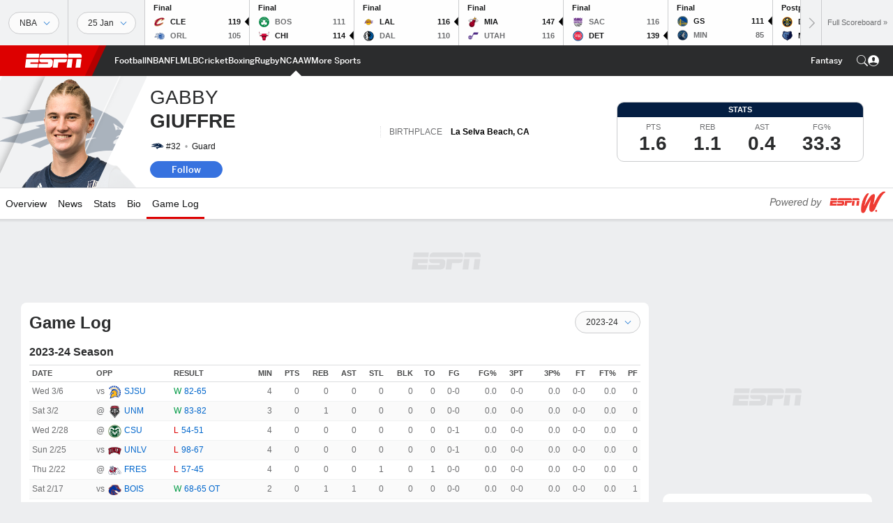

--- FILE ---
content_type: text/html; charset=utf-8
request_url: https://www.google.com/recaptcha/enterprise/anchor?ar=1&k=6LciB_gZAAAAAA_mwJ4G0XZ0BXWvLTt67V7YizXx&co=aHR0cHM6Ly9jZG4ucmVnaXN0ZXJkaXNuZXkuZ28uY29tOjQ0Mw..&hl=en&v=PoyoqOPhxBO7pBk68S4YbpHZ&size=invisible&anchor-ms=20000&execute-ms=30000&cb=2wi86731cdq1
body_size: 48540
content:
<!DOCTYPE HTML><html dir="ltr" lang="en"><head><meta http-equiv="Content-Type" content="text/html; charset=UTF-8">
<meta http-equiv="X-UA-Compatible" content="IE=edge">
<title>reCAPTCHA</title>
<style type="text/css">
/* cyrillic-ext */
@font-face {
  font-family: 'Roboto';
  font-style: normal;
  font-weight: 400;
  font-stretch: 100%;
  src: url(//fonts.gstatic.com/s/roboto/v48/KFO7CnqEu92Fr1ME7kSn66aGLdTylUAMa3GUBHMdazTgWw.woff2) format('woff2');
  unicode-range: U+0460-052F, U+1C80-1C8A, U+20B4, U+2DE0-2DFF, U+A640-A69F, U+FE2E-FE2F;
}
/* cyrillic */
@font-face {
  font-family: 'Roboto';
  font-style: normal;
  font-weight: 400;
  font-stretch: 100%;
  src: url(//fonts.gstatic.com/s/roboto/v48/KFO7CnqEu92Fr1ME7kSn66aGLdTylUAMa3iUBHMdazTgWw.woff2) format('woff2');
  unicode-range: U+0301, U+0400-045F, U+0490-0491, U+04B0-04B1, U+2116;
}
/* greek-ext */
@font-face {
  font-family: 'Roboto';
  font-style: normal;
  font-weight: 400;
  font-stretch: 100%;
  src: url(//fonts.gstatic.com/s/roboto/v48/KFO7CnqEu92Fr1ME7kSn66aGLdTylUAMa3CUBHMdazTgWw.woff2) format('woff2');
  unicode-range: U+1F00-1FFF;
}
/* greek */
@font-face {
  font-family: 'Roboto';
  font-style: normal;
  font-weight: 400;
  font-stretch: 100%;
  src: url(//fonts.gstatic.com/s/roboto/v48/KFO7CnqEu92Fr1ME7kSn66aGLdTylUAMa3-UBHMdazTgWw.woff2) format('woff2');
  unicode-range: U+0370-0377, U+037A-037F, U+0384-038A, U+038C, U+038E-03A1, U+03A3-03FF;
}
/* math */
@font-face {
  font-family: 'Roboto';
  font-style: normal;
  font-weight: 400;
  font-stretch: 100%;
  src: url(//fonts.gstatic.com/s/roboto/v48/KFO7CnqEu92Fr1ME7kSn66aGLdTylUAMawCUBHMdazTgWw.woff2) format('woff2');
  unicode-range: U+0302-0303, U+0305, U+0307-0308, U+0310, U+0312, U+0315, U+031A, U+0326-0327, U+032C, U+032F-0330, U+0332-0333, U+0338, U+033A, U+0346, U+034D, U+0391-03A1, U+03A3-03A9, U+03B1-03C9, U+03D1, U+03D5-03D6, U+03F0-03F1, U+03F4-03F5, U+2016-2017, U+2034-2038, U+203C, U+2040, U+2043, U+2047, U+2050, U+2057, U+205F, U+2070-2071, U+2074-208E, U+2090-209C, U+20D0-20DC, U+20E1, U+20E5-20EF, U+2100-2112, U+2114-2115, U+2117-2121, U+2123-214F, U+2190, U+2192, U+2194-21AE, U+21B0-21E5, U+21F1-21F2, U+21F4-2211, U+2213-2214, U+2216-22FF, U+2308-230B, U+2310, U+2319, U+231C-2321, U+2336-237A, U+237C, U+2395, U+239B-23B7, U+23D0, U+23DC-23E1, U+2474-2475, U+25AF, U+25B3, U+25B7, U+25BD, U+25C1, U+25CA, U+25CC, U+25FB, U+266D-266F, U+27C0-27FF, U+2900-2AFF, U+2B0E-2B11, U+2B30-2B4C, U+2BFE, U+3030, U+FF5B, U+FF5D, U+1D400-1D7FF, U+1EE00-1EEFF;
}
/* symbols */
@font-face {
  font-family: 'Roboto';
  font-style: normal;
  font-weight: 400;
  font-stretch: 100%;
  src: url(//fonts.gstatic.com/s/roboto/v48/KFO7CnqEu92Fr1ME7kSn66aGLdTylUAMaxKUBHMdazTgWw.woff2) format('woff2');
  unicode-range: U+0001-000C, U+000E-001F, U+007F-009F, U+20DD-20E0, U+20E2-20E4, U+2150-218F, U+2190, U+2192, U+2194-2199, U+21AF, U+21E6-21F0, U+21F3, U+2218-2219, U+2299, U+22C4-22C6, U+2300-243F, U+2440-244A, U+2460-24FF, U+25A0-27BF, U+2800-28FF, U+2921-2922, U+2981, U+29BF, U+29EB, U+2B00-2BFF, U+4DC0-4DFF, U+FFF9-FFFB, U+10140-1018E, U+10190-1019C, U+101A0, U+101D0-101FD, U+102E0-102FB, U+10E60-10E7E, U+1D2C0-1D2D3, U+1D2E0-1D37F, U+1F000-1F0FF, U+1F100-1F1AD, U+1F1E6-1F1FF, U+1F30D-1F30F, U+1F315, U+1F31C, U+1F31E, U+1F320-1F32C, U+1F336, U+1F378, U+1F37D, U+1F382, U+1F393-1F39F, U+1F3A7-1F3A8, U+1F3AC-1F3AF, U+1F3C2, U+1F3C4-1F3C6, U+1F3CA-1F3CE, U+1F3D4-1F3E0, U+1F3ED, U+1F3F1-1F3F3, U+1F3F5-1F3F7, U+1F408, U+1F415, U+1F41F, U+1F426, U+1F43F, U+1F441-1F442, U+1F444, U+1F446-1F449, U+1F44C-1F44E, U+1F453, U+1F46A, U+1F47D, U+1F4A3, U+1F4B0, U+1F4B3, U+1F4B9, U+1F4BB, U+1F4BF, U+1F4C8-1F4CB, U+1F4D6, U+1F4DA, U+1F4DF, U+1F4E3-1F4E6, U+1F4EA-1F4ED, U+1F4F7, U+1F4F9-1F4FB, U+1F4FD-1F4FE, U+1F503, U+1F507-1F50B, U+1F50D, U+1F512-1F513, U+1F53E-1F54A, U+1F54F-1F5FA, U+1F610, U+1F650-1F67F, U+1F687, U+1F68D, U+1F691, U+1F694, U+1F698, U+1F6AD, U+1F6B2, U+1F6B9-1F6BA, U+1F6BC, U+1F6C6-1F6CF, U+1F6D3-1F6D7, U+1F6E0-1F6EA, U+1F6F0-1F6F3, U+1F6F7-1F6FC, U+1F700-1F7FF, U+1F800-1F80B, U+1F810-1F847, U+1F850-1F859, U+1F860-1F887, U+1F890-1F8AD, U+1F8B0-1F8BB, U+1F8C0-1F8C1, U+1F900-1F90B, U+1F93B, U+1F946, U+1F984, U+1F996, U+1F9E9, U+1FA00-1FA6F, U+1FA70-1FA7C, U+1FA80-1FA89, U+1FA8F-1FAC6, U+1FACE-1FADC, U+1FADF-1FAE9, U+1FAF0-1FAF8, U+1FB00-1FBFF;
}
/* vietnamese */
@font-face {
  font-family: 'Roboto';
  font-style: normal;
  font-weight: 400;
  font-stretch: 100%;
  src: url(//fonts.gstatic.com/s/roboto/v48/KFO7CnqEu92Fr1ME7kSn66aGLdTylUAMa3OUBHMdazTgWw.woff2) format('woff2');
  unicode-range: U+0102-0103, U+0110-0111, U+0128-0129, U+0168-0169, U+01A0-01A1, U+01AF-01B0, U+0300-0301, U+0303-0304, U+0308-0309, U+0323, U+0329, U+1EA0-1EF9, U+20AB;
}
/* latin-ext */
@font-face {
  font-family: 'Roboto';
  font-style: normal;
  font-weight: 400;
  font-stretch: 100%;
  src: url(//fonts.gstatic.com/s/roboto/v48/KFO7CnqEu92Fr1ME7kSn66aGLdTylUAMa3KUBHMdazTgWw.woff2) format('woff2');
  unicode-range: U+0100-02BA, U+02BD-02C5, U+02C7-02CC, U+02CE-02D7, U+02DD-02FF, U+0304, U+0308, U+0329, U+1D00-1DBF, U+1E00-1E9F, U+1EF2-1EFF, U+2020, U+20A0-20AB, U+20AD-20C0, U+2113, U+2C60-2C7F, U+A720-A7FF;
}
/* latin */
@font-face {
  font-family: 'Roboto';
  font-style: normal;
  font-weight: 400;
  font-stretch: 100%;
  src: url(//fonts.gstatic.com/s/roboto/v48/KFO7CnqEu92Fr1ME7kSn66aGLdTylUAMa3yUBHMdazQ.woff2) format('woff2');
  unicode-range: U+0000-00FF, U+0131, U+0152-0153, U+02BB-02BC, U+02C6, U+02DA, U+02DC, U+0304, U+0308, U+0329, U+2000-206F, U+20AC, U+2122, U+2191, U+2193, U+2212, U+2215, U+FEFF, U+FFFD;
}
/* cyrillic-ext */
@font-face {
  font-family: 'Roboto';
  font-style: normal;
  font-weight: 500;
  font-stretch: 100%;
  src: url(//fonts.gstatic.com/s/roboto/v48/KFO7CnqEu92Fr1ME7kSn66aGLdTylUAMa3GUBHMdazTgWw.woff2) format('woff2');
  unicode-range: U+0460-052F, U+1C80-1C8A, U+20B4, U+2DE0-2DFF, U+A640-A69F, U+FE2E-FE2F;
}
/* cyrillic */
@font-face {
  font-family: 'Roboto';
  font-style: normal;
  font-weight: 500;
  font-stretch: 100%;
  src: url(//fonts.gstatic.com/s/roboto/v48/KFO7CnqEu92Fr1ME7kSn66aGLdTylUAMa3iUBHMdazTgWw.woff2) format('woff2');
  unicode-range: U+0301, U+0400-045F, U+0490-0491, U+04B0-04B1, U+2116;
}
/* greek-ext */
@font-face {
  font-family: 'Roboto';
  font-style: normal;
  font-weight: 500;
  font-stretch: 100%;
  src: url(//fonts.gstatic.com/s/roboto/v48/KFO7CnqEu92Fr1ME7kSn66aGLdTylUAMa3CUBHMdazTgWw.woff2) format('woff2');
  unicode-range: U+1F00-1FFF;
}
/* greek */
@font-face {
  font-family: 'Roboto';
  font-style: normal;
  font-weight: 500;
  font-stretch: 100%;
  src: url(//fonts.gstatic.com/s/roboto/v48/KFO7CnqEu92Fr1ME7kSn66aGLdTylUAMa3-UBHMdazTgWw.woff2) format('woff2');
  unicode-range: U+0370-0377, U+037A-037F, U+0384-038A, U+038C, U+038E-03A1, U+03A3-03FF;
}
/* math */
@font-face {
  font-family: 'Roboto';
  font-style: normal;
  font-weight: 500;
  font-stretch: 100%;
  src: url(//fonts.gstatic.com/s/roboto/v48/KFO7CnqEu92Fr1ME7kSn66aGLdTylUAMawCUBHMdazTgWw.woff2) format('woff2');
  unicode-range: U+0302-0303, U+0305, U+0307-0308, U+0310, U+0312, U+0315, U+031A, U+0326-0327, U+032C, U+032F-0330, U+0332-0333, U+0338, U+033A, U+0346, U+034D, U+0391-03A1, U+03A3-03A9, U+03B1-03C9, U+03D1, U+03D5-03D6, U+03F0-03F1, U+03F4-03F5, U+2016-2017, U+2034-2038, U+203C, U+2040, U+2043, U+2047, U+2050, U+2057, U+205F, U+2070-2071, U+2074-208E, U+2090-209C, U+20D0-20DC, U+20E1, U+20E5-20EF, U+2100-2112, U+2114-2115, U+2117-2121, U+2123-214F, U+2190, U+2192, U+2194-21AE, U+21B0-21E5, U+21F1-21F2, U+21F4-2211, U+2213-2214, U+2216-22FF, U+2308-230B, U+2310, U+2319, U+231C-2321, U+2336-237A, U+237C, U+2395, U+239B-23B7, U+23D0, U+23DC-23E1, U+2474-2475, U+25AF, U+25B3, U+25B7, U+25BD, U+25C1, U+25CA, U+25CC, U+25FB, U+266D-266F, U+27C0-27FF, U+2900-2AFF, U+2B0E-2B11, U+2B30-2B4C, U+2BFE, U+3030, U+FF5B, U+FF5D, U+1D400-1D7FF, U+1EE00-1EEFF;
}
/* symbols */
@font-face {
  font-family: 'Roboto';
  font-style: normal;
  font-weight: 500;
  font-stretch: 100%;
  src: url(//fonts.gstatic.com/s/roboto/v48/KFO7CnqEu92Fr1ME7kSn66aGLdTylUAMaxKUBHMdazTgWw.woff2) format('woff2');
  unicode-range: U+0001-000C, U+000E-001F, U+007F-009F, U+20DD-20E0, U+20E2-20E4, U+2150-218F, U+2190, U+2192, U+2194-2199, U+21AF, U+21E6-21F0, U+21F3, U+2218-2219, U+2299, U+22C4-22C6, U+2300-243F, U+2440-244A, U+2460-24FF, U+25A0-27BF, U+2800-28FF, U+2921-2922, U+2981, U+29BF, U+29EB, U+2B00-2BFF, U+4DC0-4DFF, U+FFF9-FFFB, U+10140-1018E, U+10190-1019C, U+101A0, U+101D0-101FD, U+102E0-102FB, U+10E60-10E7E, U+1D2C0-1D2D3, U+1D2E0-1D37F, U+1F000-1F0FF, U+1F100-1F1AD, U+1F1E6-1F1FF, U+1F30D-1F30F, U+1F315, U+1F31C, U+1F31E, U+1F320-1F32C, U+1F336, U+1F378, U+1F37D, U+1F382, U+1F393-1F39F, U+1F3A7-1F3A8, U+1F3AC-1F3AF, U+1F3C2, U+1F3C4-1F3C6, U+1F3CA-1F3CE, U+1F3D4-1F3E0, U+1F3ED, U+1F3F1-1F3F3, U+1F3F5-1F3F7, U+1F408, U+1F415, U+1F41F, U+1F426, U+1F43F, U+1F441-1F442, U+1F444, U+1F446-1F449, U+1F44C-1F44E, U+1F453, U+1F46A, U+1F47D, U+1F4A3, U+1F4B0, U+1F4B3, U+1F4B9, U+1F4BB, U+1F4BF, U+1F4C8-1F4CB, U+1F4D6, U+1F4DA, U+1F4DF, U+1F4E3-1F4E6, U+1F4EA-1F4ED, U+1F4F7, U+1F4F9-1F4FB, U+1F4FD-1F4FE, U+1F503, U+1F507-1F50B, U+1F50D, U+1F512-1F513, U+1F53E-1F54A, U+1F54F-1F5FA, U+1F610, U+1F650-1F67F, U+1F687, U+1F68D, U+1F691, U+1F694, U+1F698, U+1F6AD, U+1F6B2, U+1F6B9-1F6BA, U+1F6BC, U+1F6C6-1F6CF, U+1F6D3-1F6D7, U+1F6E0-1F6EA, U+1F6F0-1F6F3, U+1F6F7-1F6FC, U+1F700-1F7FF, U+1F800-1F80B, U+1F810-1F847, U+1F850-1F859, U+1F860-1F887, U+1F890-1F8AD, U+1F8B0-1F8BB, U+1F8C0-1F8C1, U+1F900-1F90B, U+1F93B, U+1F946, U+1F984, U+1F996, U+1F9E9, U+1FA00-1FA6F, U+1FA70-1FA7C, U+1FA80-1FA89, U+1FA8F-1FAC6, U+1FACE-1FADC, U+1FADF-1FAE9, U+1FAF0-1FAF8, U+1FB00-1FBFF;
}
/* vietnamese */
@font-face {
  font-family: 'Roboto';
  font-style: normal;
  font-weight: 500;
  font-stretch: 100%;
  src: url(//fonts.gstatic.com/s/roboto/v48/KFO7CnqEu92Fr1ME7kSn66aGLdTylUAMa3OUBHMdazTgWw.woff2) format('woff2');
  unicode-range: U+0102-0103, U+0110-0111, U+0128-0129, U+0168-0169, U+01A0-01A1, U+01AF-01B0, U+0300-0301, U+0303-0304, U+0308-0309, U+0323, U+0329, U+1EA0-1EF9, U+20AB;
}
/* latin-ext */
@font-face {
  font-family: 'Roboto';
  font-style: normal;
  font-weight: 500;
  font-stretch: 100%;
  src: url(//fonts.gstatic.com/s/roboto/v48/KFO7CnqEu92Fr1ME7kSn66aGLdTylUAMa3KUBHMdazTgWw.woff2) format('woff2');
  unicode-range: U+0100-02BA, U+02BD-02C5, U+02C7-02CC, U+02CE-02D7, U+02DD-02FF, U+0304, U+0308, U+0329, U+1D00-1DBF, U+1E00-1E9F, U+1EF2-1EFF, U+2020, U+20A0-20AB, U+20AD-20C0, U+2113, U+2C60-2C7F, U+A720-A7FF;
}
/* latin */
@font-face {
  font-family: 'Roboto';
  font-style: normal;
  font-weight: 500;
  font-stretch: 100%;
  src: url(//fonts.gstatic.com/s/roboto/v48/KFO7CnqEu92Fr1ME7kSn66aGLdTylUAMa3yUBHMdazQ.woff2) format('woff2');
  unicode-range: U+0000-00FF, U+0131, U+0152-0153, U+02BB-02BC, U+02C6, U+02DA, U+02DC, U+0304, U+0308, U+0329, U+2000-206F, U+20AC, U+2122, U+2191, U+2193, U+2212, U+2215, U+FEFF, U+FFFD;
}
/* cyrillic-ext */
@font-face {
  font-family: 'Roboto';
  font-style: normal;
  font-weight: 900;
  font-stretch: 100%;
  src: url(//fonts.gstatic.com/s/roboto/v48/KFO7CnqEu92Fr1ME7kSn66aGLdTylUAMa3GUBHMdazTgWw.woff2) format('woff2');
  unicode-range: U+0460-052F, U+1C80-1C8A, U+20B4, U+2DE0-2DFF, U+A640-A69F, U+FE2E-FE2F;
}
/* cyrillic */
@font-face {
  font-family: 'Roboto';
  font-style: normal;
  font-weight: 900;
  font-stretch: 100%;
  src: url(//fonts.gstatic.com/s/roboto/v48/KFO7CnqEu92Fr1ME7kSn66aGLdTylUAMa3iUBHMdazTgWw.woff2) format('woff2');
  unicode-range: U+0301, U+0400-045F, U+0490-0491, U+04B0-04B1, U+2116;
}
/* greek-ext */
@font-face {
  font-family: 'Roboto';
  font-style: normal;
  font-weight: 900;
  font-stretch: 100%;
  src: url(//fonts.gstatic.com/s/roboto/v48/KFO7CnqEu92Fr1ME7kSn66aGLdTylUAMa3CUBHMdazTgWw.woff2) format('woff2');
  unicode-range: U+1F00-1FFF;
}
/* greek */
@font-face {
  font-family: 'Roboto';
  font-style: normal;
  font-weight: 900;
  font-stretch: 100%;
  src: url(//fonts.gstatic.com/s/roboto/v48/KFO7CnqEu92Fr1ME7kSn66aGLdTylUAMa3-UBHMdazTgWw.woff2) format('woff2');
  unicode-range: U+0370-0377, U+037A-037F, U+0384-038A, U+038C, U+038E-03A1, U+03A3-03FF;
}
/* math */
@font-face {
  font-family: 'Roboto';
  font-style: normal;
  font-weight: 900;
  font-stretch: 100%;
  src: url(//fonts.gstatic.com/s/roboto/v48/KFO7CnqEu92Fr1ME7kSn66aGLdTylUAMawCUBHMdazTgWw.woff2) format('woff2');
  unicode-range: U+0302-0303, U+0305, U+0307-0308, U+0310, U+0312, U+0315, U+031A, U+0326-0327, U+032C, U+032F-0330, U+0332-0333, U+0338, U+033A, U+0346, U+034D, U+0391-03A1, U+03A3-03A9, U+03B1-03C9, U+03D1, U+03D5-03D6, U+03F0-03F1, U+03F4-03F5, U+2016-2017, U+2034-2038, U+203C, U+2040, U+2043, U+2047, U+2050, U+2057, U+205F, U+2070-2071, U+2074-208E, U+2090-209C, U+20D0-20DC, U+20E1, U+20E5-20EF, U+2100-2112, U+2114-2115, U+2117-2121, U+2123-214F, U+2190, U+2192, U+2194-21AE, U+21B0-21E5, U+21F1-21F2, U+21F4-2211, U+2213-2214, U+2216-22FF, U+2308-230B, U+2310, U+2319, U+231C-2321, U+2336-237A, U+237C, U+2395, U+239B-23B7, U+23D0, U+23DC-23E1, U+2474-2475, U+25AF, U+25B3, U+25B7, U+25BD, U+25C1, U+25CA, U+25CC, U+25FB, U+266D-266F, U+27C0-27FF, U+2900-2AFF, U+2B0E-2B11, U+2B30-2B4C, U+2BFE, U+3030, U+FF5B, U+FF5D, U+1D400-1D7FF, U+1EE00-1EEFF;
}
/* symbols */
@font-face {
  font-family: 'Roboto';
  font-style: normal;
  font-weight: 900;
  font-stretch: 100%;
  src: url(//fonts.gstatic.com/s/roboto/v48/KFO7CnqEu92Fr1ME7kSn66aGLdTylUAMaxKUBHMdazTgWw.woff2) format('woff2');
  unicode-range: U+0001-000C, U+000E-001F, U+007F-009F, U+20DD-20E0, U+20E2-20E4, U+2150-218F, U+2190, U+2192, U+2194-2199, U+21AF, U+21E6-21F0, U+21F3, U+2218-2219, U+2299, U+22C4-22C6, U+2300-243F, U+2440-244A, U+2460-24FF, U+25A0-27BF, U+2800-28FF, U+2921-2922, U+2981, U+29BF, U+29EB, U+2B00-2BFF, U+4DC0-4DFF, U+FFF9-FFFB, U+10140-1018E, U+10190-1019C, U+101A0, U+101D0-101FD, U+102E0-102FB, U+10E60-10E7E, U+1D2C0-1D2D3, U+1D2E0-1D37F, U+1F000-1F0FF, U+1F100-1F1AD, U+1F1E6-1F1FF, U+1F30D-1F30F, U+1F315, U+1F31C, U+1F31E, U+1F320-1F32C, U+1F336, U+1F378, U+1F37D, U+1F382, U+1F393-1F39F, U+1F3A7-1F3A8, U+1F3AC-1F3AF, U+1F3C2, U+1F3C4-1F3C6, U+1F3CA-1F3CE, U+1F3D4-1F3E0, U+1F3ED, U+1F3F1-1F3F3, U+1F3F5-1F3F7, U+1F408, U+1F415, U+1F41F, U+1F426, U+1F43F, U+1F441-1F442, U+1F444, U+1F446-1F449, U+1F44C-1F44E, U+1F453, U+1F46A, U+1F47D, U+1F4A3, U+1F4B0, U+1F4B3, U+1F4B9, U+1F4BB, U+1F4BF, U+1F4C8-1F4CB, U+1F4D6, U+1F4DA, U+1F4DF, U+1F4E3-1F4E6, U+1F4EA-1F4ED, U+1F4F7, U+1F4F9-1F4FB, U+1F4FD-1F4FE, U+1F503, U+1F507-1F50B, U+1F50D, U+1F512-1F513, U+1F53E-1F54A, U+1F54F-1F5FA, U+1F610, U+1F650-1F67F, U+1F687, U+1F68D, U+1F691, U+1F694, U+1F698, U+1F6AD, U+1F6B2, U+1F6B9-1F6BA, U+1F6BC, U+1F6C6-1F6CF, U+1F6D3-1F6D7, U+1F6E0-1F6EA, U+1F6F0-1F6F3, U+1F6F7-1F6FC, U+1F700-1F7FF, U+1F800-1F80B, U+1F810-1F847, U+1F850-1F859, U+1F860-1F887, U+1F890-1F8AD, U+1F8B0-1F8BB, U+1F8C0-1F8C1, U+1F900-1F90B, U+1F93B, U+1F946, U+1F984, U+1F996, U+1F9E9, U+1FA00-1FA6F, U+1FA70-1FA7C, U+1FA80-1FA89, U+1FA8F-1FAC6, U+1FACE-1FADC, U+1FADF-1FAE9, U+1FAF0-1FAF8, U+1FB00-1FBFF;
}
/* vietnamese */
@font-face {
  font-family: 'Roboto';
  font-style: normal;
  font-weight: 900;
  font-stretch: 100%;
  src: url(//fonts.gstatic.com/s/roboto/v48/KFO7CnqEu92Fr1ME7kSn66aGLdTylUAMa3OUBHMdazTgWw.woff2) format('woff2');
  unicode-range: U+0102-0103, U+0110-0111, U+0128-0129, U+0168-0169, U+01A0-01A1, U+01AF-01B0, U+0300-0301, U+0303-0304, U+0308-0309, U+0323, U+0329, U+1EA0-1EF9, U+20AB;
}
/* latin-ext */
@font-face {
  font-family: 'Roboto';
  font-style: normal;
  font-weight: 900;
  font-stretch: 100%;
  src: url(//fonts.gstatic.com/s/roboto/v48/KFO7CnqEu92Fr1ME7kSn66aGLdTylUAMa3KUBHMdazTgWw.woff2) format('woff2');
  unicode-range: U+0100-02BA, U+02BD-02C5, U+02C7-02CC, U+02CE-02D7, U+02DD-02FF, U+0304, U+0308, U+0329, U+1D00-1DBF, U+1E00-1E9F, U+1EF2-1EFF, U+2020, U+20A0-20AB, U+20AD-20C0, U+2113, U+2C60-2C7F, U+A720-A7FF;
}
/* latin */
@font-face {
  font-family: 'Roboto';
  font-style: normal;
  font-weight: 900;
  font-stretch: 100%;
  src: url(//fonts.gstatic.com/s/roboto/v48/KFO7CnqEu92Fr1ME7kSn66aGLdTylUAMa3yUBHMdazQ.woff2) format('woff2');
  unicode-range: U+0000-00FF, U+0131, U+0152-0153, U+02BB-02BC, U+02C6, U+02DA, U+02DC, U+0304, U+0308, U+0329, U+2000-206F, U+20AC, U+2122, U+2191, U+2193, U+2212, U+2215, U+FEFF, U+FFFD;
}

</style>
<link rel="stylesheet" type="text/css" href="https://www.gstatic.com/recaptcha/releases/PoyoqOPhxBO7pBk68S4YbpHZ/styles__ltr.css">
<script nonce="UkuQHEq1UTcw38o3NJMsIA" type="text/javascript">window['__recaptcha_api'] = 'https://www.google.com/recaptcha/enterprise/';</script>
<script type="text/javascript" src="https://www.gstatic.com/recaptcha/releases/PoyoqOPhxBO7pBk68S4YbpHZ/recaptcha__en.js" nonce="UkuQHEq1UTcw38o3NJMsIA">
      
    </script></head>
<body><div id="rc-anchor-alert" class="rc-anchor-alert"></div>
<input type="hidden" id="recaptcha-token" value="[base64]">
<script type="text/javascript" nonce="UkuQHEq1UTcw38o3NJMsIA">
      recaptcha.anchor.Main.init("[\x22ainput\x22,[\x22bgdata\x22,\x22\x22,\[base64]/[base64]/[base64]/[base64]/[base64]/[base64]/KGcoTywyNTMsTy5PKSxVRyhPLEMpKTpnKE8sMjUzLEMpLE8pKSxsKSksTykpfSxieT1mdW5jdGlvbihDLE8sdSxsKXtmb3IobD0odT1SKEMpLDApO08+MDtPLS0pbD1sPDw4fFooQyk7ZyhDLHUsbCl9LFVHPWZ1bmN0aW9uKEMsTyl7Qy5pLmxlbmd0aD4xMDQ/[base64]/[base64]/[base64]/[base64]/[base64]/[base64]/[base64]\\u003d\x22,\[base64]\\u003d\x22,\x22wrVvei0ow4wuw4zDhcOuC8Obw6nCgBDDg2AyWlHDj8KuNDthw6/CrTfChMKlwoQBcxvDmMO8C0nCr8O1J14/[base64]/CvcKqwqHDtsOvV8KPwqsTUMKpw4szwqfChwU/wpRmw4vDoTLDohsVB8OEMcOaTylIwqcaaMKMEsO5eQlfFn7DhinDlkTCvQHDo8OsUsOGwo3DqjFswpMtYsKiEQfChsOkw4RQbUVxw7I9w4ZcYMOSwrEIImfDhyQ2wqFFwrQ0ckspw6nDrMOMR3/Cix3CusKCdsKFC8KFNCJ7fsKCw5zCocKnwqpoW8KQw71fEjk7bDvDm8Kywrh7wqEVCMKuw6Q/I1lUFBfDuRlLwo7CgMKRw6zCv3lRw4YUcBjCpMKBO1dEwo/CssKOcCZRPlvDj8OYw5Alw6vDqsK3KWsFwpZJQsOzWMKyQBrDpxQrw6hSw73DjcKgN8O7bQccw5XCrnlgw5vDtsOkwpzCk2c1bQfCjsKww4ZTNGhGBcKfCg9hw4ZvwowtZ03DqsOEA8Onwqh4w5FEwrcHw71UwpwUw7nCo1nCqU8+EMOsBQc4Q8O2NcOuMB/CkT4CFHNVCBQrB8KBwql0w58iwrXDgsOxHcKPOMO8w7zCrcOZfGzDtMKfw6vDsCo6wo5Mw4vCq8KwF8KUEMOUDhh6wqVMf8O5HkgZwqzDuSLDnkZpwo9wLDDDtMKjJWVFEgPDk8O4wok7P8KHw5HCmMObw6DDnQMLVWPCjMKswoXDj0Avwq/[base64]/w54qw7Q6CB/[base64]/[base64]/wqjCqsK2ImI/[base64]/DgUfCo8KUdnEPHQnDsMKIFsOHwq/[base64]/QcOjZcKHwpzCt8K/wpDCt1EiwoRswonCpcOcwqfDmWXDtsONEMKGwoLCrwBdDXUQKFXCh8KTwo9Dw5B6woQfCsKvCcKEwqLDpAPCvRYvw5lxLU3DjMKmwo9ET2p5B8KLwr0rVcOyZnRJw5s3woJ5KAPCisOjw5DCn8OcGzp4w6/DicKtwrLDryDDg0LDmV3Ch8OPw5Bmw6oSw7/[base64]/wqXCm1JNaMK6wow5VR4Ww4TDoFrDosOFw7nCrMO/bsOswozCs8Kbwq/[base64]/CicOewqnCjMK8w78nw7TCpsOwwpXCnXRZwpZ4aUvDjcKbw6TCksKGeSsKJgc2wrI4fMKjwopGP8O/wp/Dg8OfwoTDosKDw5hLw7DDn8K6w4pvwq14wqzCtAgAdcKtZUNIwoHDrsKMwp5/w4B9w5TDryVeX8KYS8OEaGp9FipZeS4zY1bCtyPDgFfCqcOVwrlywofDksOnA3QVY3huw4xQf8OlwpfDh8Kjwp0tc8KXw4UYecOIwp5RX8OVB0LCusKFcmPCtMOUEmMXGcKVwqF3KSJ5HyHCocOycxMRaBTDglQMwoHDtilJwr3DnS/DgidQw6DCrcO1YjjCk8OBQMK/w4Z4ScOuw6h4w6VMwrPCjsKEwq8WPVHDmsOxCnRHw5PCsRI1IcOmOD7Dq0IWSUrCocKjaGfCqMOCw6Jowq/[base64]/FsO7wph3wqXCvEHCk8OCTmVzT8OqT8KaUl1+RXnCpMOqU8Kjw6gNFsKdwrlOwoRWwoRBZMKIwqjCkMOywrcREsKKbMOUQTDDnMK/[base64]/ChsKDTSxYQi/CnTHDrMO8WMKgTXzDpsKcXnd2fsOuVQXDt8K/[base64]/wog9wrQ0w4lVGcOrw7fCrmcnVMOuWnnDs8OKd1/Dq289cVXDsCzChX7Dm8K2wrlIwrJ7Gw/DjxsYwpLCjsKDw4JWaMKyaCbDuzzDssO4w48BacO+w6NtQMK/woPClMKVw4nDpcKYwqhLw40IXcOgwpMJw6DCrzlbF8O6w67CkgN7wrnCm8OdEwlFwr9pwr/Co8KPwpotJ8KxwpYRwqXCq8OyEMKHPcOpw7tOGUPCmsKrw7RiDkjDpEnCknxNw7nCrFEpwqrCncOoLcKUNTkTwqbCucKrcEXDn8O9KV/DtRbDtwzDgH4bRMOVRsK6RMO/wpR8w7sBw6HDssOKw7XDoi3CmcKzw6Unw4vDnQLDkUJKaBN5N2fCrMKfwqhfAcOvwoYKwp1Ww5gVQsKYw6HChMOMND9uL8OswplHw6rCoQ1uEsKyaE/[base64]/DiiYCw7DClcKJc8Oiwrh/IsKOXMOhwogPwpLDtMOMwr3Dl1rDqQHDtyfDpg/Ci8KYSEnDscO0woVufwzDiTHChkTDsDbDjl5bwqTCu8KcHHUwwrQKwo/DpMOmwpMGLcKiaMKHw5sQwp52RcKaw67CkMO1w5UdeMOuHBvCuzLDi8KfZEjDgjZdKcOtwq06w7LCv8KPCw3CpxIlOMKrJ8K7EVkZw78rFsOVOcOMbMKJwq9vwr9ARsOSw6gAKhB/wrVeZsKRwq5+w4ptw5jCq2Z0KcKSwoREw6Irw6/[base64]/wqvCvcOib8KKLjnDsW5aw6J9d27CrwQGD8Kkwo/DoE/Dkhw4BcO3XCLCvC/CnMO2QcKvwq/DlHk2GcOlFsKnwr82wrXDkVrDg0YVw4PDp8Kke8OFAcK+w705w6VoUcKFRCAQwowyFgLCm8KtwrtsQsOqwpTCjB1Jd8OFw67DnMOrw5bCmUsYZsOMOsKow7JhDFYPw44FwrjClsO1wqkiZX7Cix/[base64]/SsK0w6HDrMOawolQRm5WwojCkMOvwrdvTsOWLsKgwrZZdMKswqxaw7jCm8K2YsKOw6/DpsOlUVvCmy/CpsKGw7rCrMO2Nm91JMOPS8Okwq8iw5Q/D3ApCisswqHCsEzCt8KJJgvDhXfCoFAuaHHDogg5BcKebsO5IWLCu3/Dv8K/wqlVwroMQDTCm8Kqw6IxKVbCiSTDvlFTGsOpwobDkxhQwqTCjMOeHAMvw43Co8KmFnXCrjEQw78aKMKpbsKywpHChWPCr8Oxwr/[base64]/CusOUwpk4CcO9BW9Sw7TCv8KvfsOcw5/DhVzCokR2YS0kIA7DlcKZwpHCtUAQPMK7HsOVw47Dt8OQNcOuw7EtOsKTwrg7wplrwqjCocKmDMKCwqjDg8KtJMO5w4nDi8OYw5nDsWvDl214w5Vob8KHw5/CuMKjfsKYw6nCtcOyDS0/w7nCrsOUCcKzXMOQwrMPUMOWG8KWw59HSMKdfB53wofCscOkCzdrMMKtwpHDozNRUhLCn8OVBsOuTXACBTLDjsKxWyZBZWYIBMKnVmTDjMO4YsK6M8OEwpzCgcOObWHDtn50wrXDrMKmwq/DicO4GgjCs3DDtMOBw5g9TgXCrMOSw6vCjcKFKMKdw5U9NnLCollXJEjDosOsO0HDpmLDiFl/[base64]/O8Kew5vCjDdRw4ZjFMOVw4VSBX3Cp1BlUMOGworDrcO/w5LCqTFnwqY+eCDDiwjCkkjDmsOXbiMdw6PDtMOQw7zDpsKHwrfCr8OqRTDCmsKIwpvDmnoFwqfCqXrDkcOwVcK6wr/CgsKGUh3Dl3vCh8KSDsKewqLCh3hWw6DCucOkw41TAcKFPXnCsMKcSXV3w4zCvh1ZW8OowpJDJMKWwqRXwos5wpgHwrwJeMK6wqHCoMK/wrXDpMKJBW/DiF7Dt2HCngtPwoDCpQt8fcKGw7l7YsOgMwchJBBOEMOwwqbDlMK6w6bCm8K2VMO8NzpiFMOddigIw47DosO6w7vCvMOBwq4/w4hJBMO1wp3DthbDrWgPw7p2w5hPwqHCiXgBD0xGwoBYw57Cj8KxQ3MNccOWw40GGkYdwo1fw5wmJXwUwqLCrnXDh0k8ScKlLz3CtMO7En50KVvDh8OQwqXCnyhWSsOCw5TDuSV4J3zDiSbDiXkPwpFJDMOFw5HCuMKbGic1w4zCrCDCsjZSwqoMw4XCn00WfDkcwq/ClMKrbsKoDCHCkXrDm8K8wpDDlEdFVcKQU3XCiC7DqMO2wqdvSCzCk8KWbBglOAvDhsOgw5how4LDqsOkw6vCqcO3wpXCnynCl2UxAz1lw7vCq8OjKTfDm8OkwqdIwrXDosOfwq7CosOiwqvCvcOEwo3Ch8K/EsOOQ8KTwo3DhVtbw7LClAU9ecO7JCgUMsOSw4lzwq5qw4LCocOPCUglwpMsOMKKwpBYw4bDsnDCg3rDtnEywozDm1dRw5oNLRLCmw7DvcOlYMKYShIWUcKpScOJPkzDrk/Ch8KKfxXDqsONw7zCoiYBZ8OhdMKzw48tZsOcw7rClBV1w6LDgcOZIh/[base64]/[base64]/[base64]/DnMKmBQYYw6TDqSzDr8O/w5JJw6xpA8KNAMOhMcKqFAHDp2nCgMOfAUZaw4l5wpN6wp3DlGg1YEUTPcOww6Jhf3LCpsKGZMOjRcK9w7tpw5bDmBLCrHzCknjDvsKMKMKGGypmOjQAXcK7EcOiMcODPXYxw4PCtTXDhcObQcOPwrnCmMOuwqlyEMO/[base64]/Cox/DkgxawqjCrkXCpi7Cg8KcwocPw4QPMGEeOcOQw7bDggoPwpLCgTF/wrTCp0k8woYOw5dewqobwobCt8KcE8OawrIHVF5Mw5zDoW/CoMKsRUJPwpHCvCgSNcK6Di8WIRJgEMOZwqPDosKOZcKNwrHDmBPDr13CpmwDw6vCtBrDrzLDi8OzZHMLwqrDoxrDuQTClMK1TC4dYcKow751Ew3ClsKAw53CnsOQV8OAwoISTjU6CQ7CnD7DmMOGFMKSb07CmUB0K8Kswrxnw6Z9wo/CosODw4bCnMKQIcKEeC/[base64]/DlmbDvGHCiFfDpEPDt13Cj29WIHEHwoTDvhfDnsKSUjsQAF7DisK+U37Ctj/DgE3CvcKRw4nCqcKzPmXClxpgwqZhwqVfwo49wpFnesOSUVdAXVrCnsK1wrRhw5A8VMO5wrZcwqXDjmXCssOwbsKRw5HDgsKHV8KLw4nCjMKNZcKLccKyw4/Cg8Oywrszw4lJwo7Dm3Q2wrzCrwvDosKNw61UwovCpMOVUGvDucOjSlDDuSTDuMKTEhHDk8OeworCqgcwwoxcwqIFMsOzUwhvR3Ycw51jw6fDvRYaTsOTPMK9csOTw4fCscOUIizCh8Ooa8KcOcKswrM/w5t1wq7ClMKjw7RdwqLDo8KUwr92wrjCsFLCkixdwrkswrkEw4jDlCcHQ8OOw6TCqcOgQgZQW8Krw7Ikw4bDnFNnwrLDtsK+w6XCgcKpw53DuMKXTcKow79ewpQTw758wqjCs2sPw6bCvlnDgELDmEhyY8O+w4hFw68MDsObwp/DuMKBYQrCrSYyXzHCt8O9GsO9wpzDmz7CsX8YUcO8w7t/w55PNQ1mw7HCn8KJP8OkSsO1wqBbwrnCo0/[base64]/DqcOcYBlhTWNKw59xN33CkMKiecK1w7zDnVbDjsOYwrfDhMOQwonDlx7Cr8KSfGrDncK7wpjDpsKew57Dh8O5ZQ/DhHHCl8OCw7XCmcKKScKCw7PCr2EbIwA9acOocxFZLcOqPcONABhFw4PClsKhZ8KfeBkcwr7DhmU2wq8kHsK8wrjCrV4/w4MDU8Kpw7vCh8OTw7DCscKQF8K2XCJXKQfDlsOuw7o4wrpBa2EGw4rDpCPDnMKdw7fChMO5wqPDg8OuwrYLVcKjdwLCq2jDkMOdwq5MMMKNBkbCjQfDhcOhw4bDu8KldyHClsOLNwfCpnwneMOIwqHDicKVw5IUA0sIcmfCicOfwrsGb8OVIX/DkMK5Rn7Cp8OUw4VGS8OaLcKwX8OdAsOKwq8cwojCqjxYwoAaw7bChR4awqLCvjtHwqTDs3FxCMORwpVLw7zDkV3Cg0EQwrHDl8Ogw7PDh8Kdw7pARHlTdHjChkp8bMK9XlzDh8K8YDBuSMOFwr06Pic/[base64]/CuFdcE8OOYsOuSWXCu2EvOlrDom/DgcO8wr4cd8KrZ8Kiw4BXQ8KCIMK9w5zCsnvDkMOww6sxR8OOSy4AdcOAw4/CgsOMw7fCtWZQw4JFwp3CkmcbPil/w5DCvA/[base64]/[base64]/QMKAw6rDksOPDC55w77DusKlw4BJe8OIw63CvAPCpsO8wrkLw5DDocONwo/DoMKvwpDDvMKLw5gKw5nDl8KxRl4Qd8OiwoHDtsOkw7UxGDxuwpZeHBvCjC3DpMOVw6XDt8KsVMKFfQ3DhykiwpQ/w5pnwrrClCbDhsOZYzrDnUjCvcKOwqnDrEXDhH/CscKrwqlMOFPChzI4w6thw6F/w7N6BsOrVQ14w7fCp8Kew4PCrn/CvA7CmTrCk17Cv0AhA8OJA0JTJsKFwoPDsiw5wrLCpwjDqsOXFcK6KQfDssK4w6TDpgTDiQcQw6/CswITa2ZSwoVKPMKuHsK1w7LDgT3CjzrDqMKjCcKKPTx8dkYWw43Dq8K3w5bCg3odGCTDv0UEIsOxKRdlIETDuU7Dpn0uwpYGwqIXSsKLw6Vlw7cKwpxwVsO4DkoRGVLDolbCmmgqWT1kRljDjcOpw4wfwp/ClMO9w41Tw7TCkcOMEilAwo7CglbCg15gVsOtXMKaw4fCtMKWwoPDrcOlV3TCncKicnfDux9hZGtNwrZ0wokiw4TCi8K7wonCjsKBwpFdGjLDrmIOw6/CrcOjeDlrw4EFw7xEw4vCj8KIw6zDg8OjbSlBw6wIwr0GTVPCocOww7Bvw7tDwrVOQyTDgsKMcDcKABzCpsK5NcK+wqbDkcOaccKzw7EnNsK5wpMSwrjCisK5Znxfwo8Gw7NBwpc/w4vDucKcUcKXw4pSXhfCtkcAw44zUSscwpUHw6bDqsO7wpbDj8KGw4QjwoZGNHHDucKLwoPDjGDCssOFQMK0wrXClcKFX8K0BMOKV3fDp8OqZCnDgcKFQsKGc0/[base64]/JXXCjsOawq3ClDNHQ8KVRhQ6wqsow7DCjMOQDcKnQcOdwrxawpbDrMOCw47Dk0Q2RcOdwp9CwrXDil4xw43DiSfClcKFwp0JwprDlRHDgiBvw4N/c8Kuw7HCh07DksK7wrzDqMOYw68VPcOnwoh7O8OiSMKBZMKhwo/[base64]/DuX1RaMOxwo/CokY+JhtmHxPDiBfDnC5SwpomHwbCjDDDujFQIsOKwqLClH/DvMKdWnxowrhCQzkZw6DDt8O5wr06woEjwqByw6TDnEgLZlLDkXgDf8OOEcKhwrjCvTvCo3DDuD8xbcO1woZdJRXCrMO2wqTChgDCkcOYw6TDl2dXXRbDkCTCgcKiwq1/wpLCik80w6/DlEMtw67DvWYIMsKUdcKtD8KIwrJqwqrDjsONECXDq0zDlm3CmhnDrh/Ch3bCmVTCqcOwGsORGsK0EMOdUXrCrFd/[base64]/w6jCu01rW1nCiXUdTcKjw4smw4zCpQhlw7zDkhXDtMKPwo/CvsOjw4DCjsK2wotNH8KuHSfCtMOuQsKtZcKuwpcrw67Cj1oOwqnDhXVfw43DpE5gOiDDkUzCscKpwoHDq8O5w7leDyNyw4/CrMKhTsOKw4FiwpvCr8Ojw7fDn8KGGsObw6rCsmk7w7MrfhUXw4lxecOUXWJ2w7I0wqLDrW4+w6HCj8KRGTB9aATDi3TCssOdw5HCmsK2wrZUBVdMwo/CoBjCgMKOe2Z9woPCqcKYw7MDKWwVw6HDom7Cg8KJwqMZQcKyYcK9wr7Dqm/Dj8OBwphVwq4xHcOSw4UcS8K1w7rCsMKmw5DCv0rDgcKXwqFLwqNvw5tNfMKHw74uwrPDkD5yHkzDkMOZw5gETQUZw4HDsDDDh8K6w6duwqPDmxvDplxRdUjChF/DsnI4bkvDkyrCicK6wofCncKuwrkKWsOBB8Ovw5TCjQPCkFDCnQjDsx/CoFvCrcO3w7FJwp9ywq5SPD7DiMOgwp7DosKpw7nCnSHDhcKBw5IQIAYZw4UFw78mFBvCjMOowqoiw618bybCsMKiO8KNY1w8wrVjNEPClsKYwoTDrsKdd1XDghzCjMOuJ8KPPcO3wpHCmMK5HB9/w6DDvMOIBcOZDWjDuSXChsKMw7lUKzDDmwfCp8Kvw5/DoWJ8XsOjw78cwrgawpILOSdDODMXw4DDqykZDcKUwrdywot7wr7DpsKKw43CiXwxwpdVwr88d1RuwqZBwrgbwqLDsjVLw7rCrMOXw4p/[base64]/CcKxwpExw4DDjg8tw4cGSsOmwovCi8Oqb8OeRTrDhWARcTtpTyzDmznCk8O3SUkawrXDumFqwrHDr8K+wqjCo8OzChbChA/DrBbCrH9EIsOSBhE7wrfCpMOGDMO4OmIXbMKGw7kUw6DDisOCbcKmQU3Dhk7ChMKVKsOtDMKdw50Iw6HClTR9dcKSw7E1woRDwpVTw7JIw6gNwp/DjsKtVVjDllVyZS3ClBXCtho3RwYKwpIhw4bDncObwq4CX8K3KmckOsOUNMKvWsK6w59Cw4pyT8OTXXMwwq3DisO3wpfDnG9nf0jCvSdTF8KsaW/Cr3nDskPCm8Ktd8Okw6nChsKRf8OddADCqsOvwrQ/w4wSfsOnwqvDtjnCq8KJMRNNwqI0wp/CsgLDkgjCt2wBwpBsFy/CpMKnwpDCu8KXQ8OcwqXCuWDDvCB9bSjCizkJdW5Qwp7ClcOaBcK2w5Q4w7DDhlPCssOcWGrCvsOJw4rCsmQ1wpJtw73CskvDpMOSwrULwowKFx7DogLCucK6wrIUw7TCm8KFwqDCsMOBJicgwr7DrAR2OEvDucK3V8OaH8Kqwp94SMKmKMK5wrESEXpnAUVYwq/DsDvCmXYBKcKkazfDgMKxJVXCjsKONMOvwpMnAlzCtyVzdCHDs29kw5d7wpjDoXMfw68aYMKfck8UMcOvw4wpwpwDUR1gBcOzw40XTcKqLcKfQcKrRD/CoMOLw5dWw4rDlsOnwrLDocO0cADDuMOvIMOhAsKGJVPDtSTDisOOw7bCn8OXw6FMwo7DtMOTw6fCl8O8GCgxJMKywqBPw4XCrVdWWl/DkWMIF8Ogw6fDksOiwohuacKZOMOSTsK1w6fCvw4UL8Ocw43DqX7DnMKJaj81wq/DgQwwF8OoRxjCgcKmw4Q/w5JnwrDDriRnw6vDl8Oow7zDo0hsw4vDjcORJUdDwoPDo8KxXsKDwr16c1Vyw6YswqXDnSsFwpHCjzZeeGDDriPCnXvDt8KKBMO5woI3cQTCmBzDqFzDmB/DoXs3wqtTwrl6w5/CgALDlznCsMOfZ1/[base64]/DrsOow5bDsAxgUsO3Qi7DsMO7wowkw6PDvMOKHsKIdBrDhDzCn2lsw5DCjsKcw7lACG4nJ8KSHXrCjMOWw7vDkntvYcOoTiHDnHd1w5jClMKFdhnDpGxdw6HCvQPChghpOGnCogg1BSMjMsKGw4nDmi/DmcK+Zn5Cwop0wp7DqFdbQ8KIfBPCpyMLw4rDrWdFY8Ogw6fCsxhRSBXCvcKwVhcxIVrCun4Lwq9Ow5M6T2ZIw708FMONacKtGygSJnd+w6DDmcKpZ0bDpw4EZDfCmVw/HMKIGMOEw5cuWgdgw6AawpzCm2fCgMKRwpZWVnjDusKiWlXCuSM9woZGGj01EyBBw7PDg8OLw4XDmcKNw6zDk3fClnIOGsOcwrduVMKNEmDCokNRwq/CuMOBwr/DocKWwqzDnS3CjjHDuMOhwpsPwoDClcOwTkZUc8KMw6rDj3DDvxTCvzLClcKeETxBPkMsTmcUw74pw6hGwqTCmcKTwpZowpjDtHTCinXDlR0qIsKKIjZpKcK2DMK9wq3DsMKyc2l8wqLDhcKKwpNLwrXDoMKlV0PDpMKuRjzDr0oUwqYNQMKNe3VCw6M4wroKwq/[base64]/DmMOoA8OWwr3DvsKjNETCkUdYwowoO1VKw6Rtw6TDh8KJH8K7dAkZcsK/wr4geX1Tdz/DvMOgwp5Nw77DlljCmSk9cnshwolqwrfDisOcwo0vwpfCmwzCssO1CsOdw7HDh8O9UA3CpzvDicOCwokGQiAYw4QgwoBxw7LCkH/DuhITOsO4XThIw6/CrxvCncKtAcO+DcKzNMKCw4/Cr8K2w5V/DR10w5fDosOMw4/DksK5w4wDYsKcecO1w6lmwq/DtFPCm8KXw6PCrlDDqFNTFxXDscOPw5Ydw7TCnkDCqsOWUcKxOcKAw7bDh8Olw5ZUwrbCnA7DrMKuw4PCgGjDg8OkGcK/EMO0aEvCmcKIMsOvCHxow7BYw7vDkHvDq8O0w5ZewpQoV150w4HDgMKrw7nDssObw4LDm8K7w51mwrZXJMOTa8Opw5zCmsKBw5fDrMKawoc9w7bDsgNzbzIbcMO0wqQSw57CqC/DoF/Di8KBw43DoQfDucOMwodFwpnDrVXDsGAMwroKQ8O4T8K/IlLDrsKTw6JPGMKKUREdbcKAwqRJw5TClUHCs8Oiw7QBHF47w54ZS3N7w61Ve8OnMWPDh8KdblHCmcKyO8KHOl/[base64]/w5UMwrTDjcOsV8O0K2LDqMOMRMKlT8Ogw5nDnsKuODZcdsOrw6vCn3vCmVITwps8dMKMw57Dt8K1OlElb8OCwrvDlVEvAcKNw4LClADDhcKgw6wifCB+w6DDiH3CgsKQw4kuwpTCpsK6w5PDkht5JGvDgcKKKMKlw4DDssKywqsvwo3CrMKxKW/ChMKseRXCpMKjbGvChRPChsO+WRrCqB/DrcKJw4ZnEcOaRcKlDcKLHDzDlsOSU8OsNMOjXsKzwpHCkMO+azdgwpjCmsO+LBXCo8OKNcO5E8Kuwqo5wp1pYMKcw77DjsOOZMO5NyjCnmHCksOjwqouwq9Mw4t5w6/CsFzCoHvCuGTCjWvDosKOU8OtwqvDt8ONwr/[base64]/Dj8KfAHwnMgVmwrnDoMKICFrCh2Q+CMOcFcOmw6fCi8KgPsOURsKZwqrDu8OAwqfDucOPAwZIw6VGwpo2GsOxPcOETMOJw6pGGcO3K1PCpE/DsMKEwrEGdXzCoTLDgcOcZMOIf8KrEcOOw4l2LMKKXxoURRXDqkTCmMKlw4dnDHbCkTt1eDtkTzsHPMOsworCqsOqTMOHdVAVO1/Ct8OhScOPA8Klw70WBMO6wrVkRsKCwrwFbg0taF48WFpiVsOPO3bCi2HCpFY1w6Z8w4LCucOtPBEDw7wUOMKCwoLDnMOFw63CpsKbwqrDisKuIcKuwoVywqDDtW/Dp8KuMMOdYcOreDjDtXMUw4MyfMOgwq/Dhk0AwrwYHMOjFzLDmMK2w6VNw77DmUs5w6TCp0ZTw4PDoTo6wochw4VWJ3fDkcK8IcO1w4gpwqzCrMKHw5/ChnLDi8K+acKDw7fDu8KYQsKnwqfConbDvsOkO3XDhXgqVMOzwoLCo8KLITRUw6JcwocSHGYPGcOUwoXDjsKqwp7ClU/CpcO1w5ZMOA3DpsKZQMKYwpzClhcVw6TCp8O3woA3JsO0woptVMKkOi3Cp8OVelvDt0/CkjfDoyPDjMOHw6YYwrPDmQxOFDBww4bDmEHCtTgmMGVDUcOKQsKbMn/Ch8KFYVlKc2LDsH/DlcKuw6J0wrbCjsKjw7EkwqYxw6jCgl/[base64]/CqznDmybDscOaLm3CtsKjwrbCpX4Bw6fCnMK3KC/CvCUVfcKqTjnDsHBMA3RRC8OhAUtkT3HClxTDm2/DtMOQw43DicKhP8OIaVLDocKnYEYLLMKdwpIqATnDmWkfNcK8w73DlsOxZMOPwovCv33DvMOzw5o5wqHDnAfDgsOaw4tEwpAvwo/DgsK4H8KCw6hhwrbClnrCqhx1w67DtivCgQTDosO3D8OyU8OTB1lkwqJuwqEVwpDCti15by4JwqlsJsKdZGUjwo/CiD0KPm/CmsOWQcONw4lfw4bCj8OEZcO9w7HCrsKMSC7ChMKUcMOowqTDklBUw44Rw4DDo8Ouf1wkw5jDqx0AwobDnBHCvEofZE7Dv8Kkw4DCuRhDw7bDp8OKLGUYwrHDiQIdw6/CnXcXwqLCksKKacOCw5MXw6h0bMOXL0rDqcKyTsOaXADDhyJwP2R7KnPChBV4G2/[base64]/Dqj/Cjh3CrMOmwpnDjMK/[base64]/w6Rdw7zCtFlvGsKgw6PDvl/CkhLDrMK8wo9+wqxgNlpJwo/[base64]/GU7DpjjDlsK8Y8KUw63Dnx1ZBBMhw4bDpcOCbWrDhcKswpVJVMOdw48fwpfDtCXCi8OhRiVNLSA+QsKLHEMMw4rCvSzDq3bCinvClsK0w5nDpDJKdTY/[base64]/wrLDn8KZw6kYGWwXa8KNwo9xacKkKjvCmWfCsVcPJ8Klw7PChH9EdjwVw7rDuxgQw63DtFliNWMlB8OzYQZjw6XCg2vChMKNQ8KGw6TDgn9Mwqg8cGsrDX/Ci8OCwowFwrTCkMKfIlFlRsK5RTjCn1bDq8KDTmpwLDDCmMKyJkFQWgpSw6YZw53CigvDlsKJW8O2ehDCrMOcORjDo8K+LSI9w6/DrlTDocOTw67DvcOxwoclw77ClMOhfRDCgk7DrltdwrISwpHDgxJewpLDmRzCjCEbw7zDij0xCcO/w6jCnzrDuDRvwoIBw7PDqcK2w6IbTk5IO8OqMcKZK8KLwphSw4jCuMKKw7U7JBAbIMKxBTkIOVxowp/DjgbCuzlKSCM5w4zDnTdaw77CslJAw6bDvSjDucKLOcK4L3guwojCqsKVwq/[base64]/[base64]/DlsO1w6rDrsKUIw0Ew5czJcKEDQPDo8Knw4QIw6XCksO/EsOhwojCqzwxwqTCqcOzw4lNPlZFwprDuMKgWyBmTEbDucOgwrLDqTdRPcKNwrHDj8KiwpzDt8KZGSrDnkrDksOhM8Ocw6ZOcWpgQT/[base64]/DpR0fw5oHRxLCicOgwro7BmZSw4I6wqHCscKxZcKoAigoX33CmMKFZ8OQQMOhfk4rG0DDq8KYU8ONw6PDliPDunZdX1bDtCYfTWg+wovDtRTDixLDqUPDmcOHwrfCiMK3OsKlJsKhwqpuXyxLbMOCwo/CqcKoSMKgK3RedcOzw5NGw5rDlE54wpjDncOKwrINwo9ew5rDrSPDgnPCpEnCocOuFsK7ejkTwpbChkDCqkkHVF/DnS3Cq8OnwoLDqsOcQ295woPDicKvfE3Cl8Oew45Uw45EIcKnMsO3J8KDwqNra8Ojw5hnw5nDgGVTKTJwF8O6w45GPMO6TjY+Hw4jFsKNWcOlwoIlw70+wqhjeMOnasOUOcOvdnzCqzJhw6YXw5bCrsK+axptasKPwoYOB2PDsG7Cri7DvS5jNXPCui8/CMK0E8KHHmXCvsKHw5LDgUvCu8Kxw7FeUGkMwr1SwqPCuGhKwr/[base64]/PMOJJsODU8KYw5w0w5QWwrfCmGd0EHrDv0VMw71yERVAMMKew6DDpygRYnrCp0/Cp8OtPMOzw53ChsO7TDYsLSB8XT7DpknDrnrDqxwjw7p6w5NSwpoEcw0yL8OvJBRgwrZMEzbDl8KuCnDDscOBSMKxNMOGwpLCoMK6w6o6w4p+wpA1e8OkccK1w7/[base64]/CmMKzX2XDnSh/aSfCnxzDksKbwoDCryzCocKtw4zClk7CoD3CvUEMTcOIJXkiMW3Dl3F0by0ZwrXDvcKnFU1bKDHDqMOLw5wiRSdDUBfDq8KCwovDpMKXwofCjDbDhMOnw7/[base64]/[base64]/Cp25qYR3CpjHDgxE5MXDDtwnDjknCmHLDh08mIwhZBVTDlg0oSGR8w59ubcKDcFcdTW3DsVlvwp9eU8OYV8KrRlBaZ8Ofw5rCjEVuUMK9Q8ONY8Ouw4gmw693w63CgGQqwrF+w5fDnQTCo8OQKi7CqiUzw7XCmcOTw75Yw7pXw6ZkHsO4wqh2w7DDhU/Dl1wlSw9twpLCr8K1aMKwSMOQRsKWw5bCrWrDqF7DnMKsclklcnDDhHZcNsKNBT5oJcKlDsKwQEgDAiECTcKdw5o6w54yw4/DhsK2esOpwoIGw6LDgUVkw6duQsK5wrwdRmAXwoE9FMOgw4JwFMKxwpfDicOXw4UlwqkcwoVab3cSaMOdwq40M8KmwoDCpcKmwqpbLMKPHRQtwqsfR8Kzw7PDgHM2woHDoj9Qwrs/wprDjsOWwobCscKEwq7DjndUwqbCpWYtFyHCncO3w6g/F2ZNDG3DlgLCu3Mjwpd5wrnDsSciwoXCph7DtWDChcKaaFvDmUjDjj0HWC3Cs8KGbkRuw4XDnEvCmQ3DlXY0w6rDtMKew7LDrgxDwrYra8O0dMOIw4/CnMK1YcKqZ8KUwr7DkMKSdsK5B8KWWMOfwpnCvsOIw5giwqHCpDgHw7A9wo5Bw7h4wrXDujfCuRfDnMOnw6/Dg2YUwq7DoMOWEEZawqHCvUzCmC/Du0XDvH1PwpIDw5gJw6okTCVmPl15PcO7VcO2wq8zw67CgXp8LggBw5jCu8OENcO/dk0ewqrDmcOFw5rCnMORw50kw77DtcOGO8Kcw4DCh8O8LCkAw5jChkbDgTzCvWPCkD/CkH/CrlwEd2M3wpJtw4fDqEFaw77DusOvw4XDmMKnwopGwpx5A8Orwox1EXIXw6hEHsOlwp5yw7VOWU4Mw4tafRPCv8K4CQRuw77Dp3fDgsOBwpfCqsKew63DtcO/QMOeXcKhwrc/IAZFNxHCtMKyVMOzb8KzKsKywpPDmx3CogvDpVAYQgxvWsKYYSrCiyLDu1fDv8OxccOTMsORwpUSSXrDv8Ojw4rDjcKDAMKTwpYLw5XDk2rCli54KFNQwrjDpsObw5jCiMKjwoQiwohiLcK/[base64]/Cukw3HsO/w7HDhUcSL8KmNcOowqDDhUtlKiPDqsKbDzjCr2c6MsOKwpbCmMKYbWXCu1DDhcKiNsOWGGrDoMOjG8KYwp3DsDQUwrHDp8OmVcKUfcOnw7/CsAx/HBzDjy3DuQtTw4c7w5TCt8KyA8OSfsKAwosXLEhEw7LCmsO7w7bDo8OVwrMHISocDsOTIcKxwpZrSiB2woRow7vDr8Okw5E/[base64]/P8Ofw5DCicKmw7YmaR9SwrHDlyjCicOoBEp0WkbCuyvCkyEpfXFLw7PDoTV7fsKNGcKiGR/DicO8w4nDuTHDmMOOE27DosKNwqQgw5Y+eDd8USzDrsObCcOeM0VUFsOxw4ttwpTCvArDrUAbwrrCqMOQHMOnJ2LDtgNZw6d7w6/[base64]/CncOSH8O+wo7ClsOJeHcZwqgiw6fDqcKFSsOtwqVhw4bDncKgw6d/awDCscOXSsOcLcOYUk9lwqdrf3shwozDtcKlwr1pZ8KmGMO2dMKrwrvDmn/[base64]/[base64]/[base64]/[base64]/DrEDDi8OPwq1NPMKkG2rCvcO8w6XDqBx4XcOaw5tiwrvDghsKw6HCv8KTw5fDpsKHw6YAwoHCuMOVwo9yLDJmNWsbQQjCoztqAkUPfQwswrI3w4xmLcOOw50tGCfDoMO8J8K7w605w6YBw6vCgcKZZCdrBEvDimgFwofClyxcw4HCn8O/F8KoDDTDtMOOewTDn0AQU3rCmcKVwqc5SsOPwqUuwr5rwq1qwp/DkMOLK8KJwrUFw6F3X8ORLsOfw4HDuMKrJlB4w67DlWsfeGJ/[base64]/CmcKIAhBkTMKiOwZOcsO3BifDjcK3w41Pw5zCi8K1wrApwpYkwqnDinPDjEDChsKJI8KKKR/CicOWJ2LCr8O1BsOkw7F7w5c4dCo1wrwmHyTCscKnw5jDjV9JwrBydsKWecOyO8Kawp03WVA3w5PCl8KTJcKQw6TCqcOVQ0lKbcKow5fDrMKzw5PCvcKhHWzClMONwrXCgxDDpG3DogsadwnCmsOUwqglL8K4w6B6a8OISMOqw4YhCkPDmBjDkG/Dv2DCkcOxWw7Djz0Qw7PCqhrCjsOSIVJSw5jDuMOLw4wgw4lUMXZ5XDZ2IsK7w7pYw6s8wqvDuWtIw6UEw5NFwoAXwqvCqMK5C8OnNWpeHMO2woQMOMO+w7rChMKZw5N0d8OLw6dUc1diUsK9WU/CoMOuwotJw4QHw6zDhcOXXcKwZkTDtsOGwpMDOsO+c3xYPsK9ZRYDAmscRsKRcA/ClRTChVpzMXPDsHM0wpwkwog1w6XDrMKbwpXCqsO5RcOBMzLDvkHCokAzfMKDD8KARQxNw47Dm2gFdsKOw4A6woEKwp8ewrsOw6fCmsOYRMKMCMO0dGIGwqFlw4kvw7HDpnUkAGbDukJFCkxEw5w+MRZxwpd/W13Ds8KCFSYLF0gSw7/CmxloJsKhw6hWwoTCtsOyTQtpw5PDs2dyw6YaPVXCnRFdOsOdw7M3w6rCrcOEacOgFQPDqHN8wpXCucKEawN4w4LCiXEaw4TCilDCt8KcwpsxBcKywqJab8OKLBrDjz8TwoAVw79Iwp/DlxXCj8K4KnvCmAfDmxHCgzDChUBbwpkgX0vDvW3CqEgUCcKMw6jDvcOfAxvDgRB/[base64]/[base64]/CvsO3wqoGecKgw4XCtlfCm8K3QcODw51cOsKbwrHDsXrDvxzCmMKcwpPCngfDgsKrW8OAw4vCtGxyNsKowp99RsOaXy1MZsK3w7gFw6VEwqfDv3oZwr/Ch2tWN08vK8KJLisFMHTDjFIWewpJfgMefBzDl2PCrCrChivDqcKNMT7ClSvCsnMcw63DvSBRwrwpw53CjXzCqUB0C1bCpnVQwq/Dv3/[base64]\\u003d\\u003d\x22],null,[\x22conf\x22,null,\x226LciB_gZAAAAAA_mwJ4G0XZ0BXWvLTt67V7YizXx\x22,0,null,null,null,1,[16,21,125,63,73,95,87,41,43,42,83,102,105,109,121],[1017145,768],0,null,null,null,null,0,null,0,null,700,1,null,0,\[base64]/76lBhnEnQkZnOKMAhnM8xEZ\x22,0,0,null,null,1,null,0,0,null,null,null,0],\x22https://cdn.registerdisney.go.com:443\x22,null,[3,1,1],null,null,null,1,3600,[\x22https://www.google.com/intl/en/policies/privacy/\x22,\x22https://www.google.com/intl/en/policies/terms/\x22],\x22GgRI9uXYWybKNh/NojIyQdcd58wZn24JYZ2pQi4fCLw\\u003d\x22,1,0,null,1,1769416188850,0,0,[55,99,147,121],null,[138,63],\x22RC-vLzRMa1ngumqcA\x22,null,null,null,null,null,\x220dAFcWeA66fze3UU1r8ebq5jg_G9ejD9IqnPyE7G5E-VpLktiWIsvPUhvmely_bvRx35xuxq_Jy1oLlyXFk3o6hjSucRkCkZ90Bg\x22,1769498988943]");
    </script></body></html>

--- FILE ---
content_type: application/javascript; charset=utf-8
request_url: https://dcf.espn.com/TWDC-DTCI/prod/code/80b07fe97ca36e5aaf80757a279ff0f1.js?conditionId0=4872138
body_size: 2993
content:
Bootstrapper.bindImmediate(function(){var Bootstrapper=window["Bootstrapper"];var ensightenOptions=Bootstrapper.ensightenOptions;let brazeSiteConfig={};const siteValue=!!window.__dataLayer&&__dataLayer.site?.site!==undefined?__dataLayer.site.site:"undefined";const enableLogging=Bootstrapper.ensightenOptions.publishPath==="prod"?false:true;switch(siteValue){case "espnau":brazeSiteConfig={apiKey:"b173252b-a91d-4ae0-b1d5-df2882e0e9c4",testKey:"04158e82-ab66-4bc9-a45b-4fcffac35b68",condition:typeof __dataLayer!==
"undefined"&&window.braze===undefined&&!location.pathname.includes("watch/syndicatedplayer")&&!location.href.includes("plus.espn.com.au/commerce")&&!location.href.includes("plus.espn.com.au/identity"),config:{baseUrl:"sdk.iad-06.braze.com",enableLogging,inAppMessageZIndex:1000050}};break;default:brazeSiteConfig={apiKey:"96ad02b7-2edc-4238-8442-bc35ba85853c",testKey:"41f429e0-4cf9-4f6c-a949-b5f5efcfc836",condition:typeof __dataLayer!=="undefined"&&window.braze===undefined&&!location.pathname.includes("watch/syndicatedplayer")&&
!location.href.includes("plus.espn.com/commerce")&&!location.href.includes("plus.espn.com/identity"),config:{baseUrl:"sdk.iad-06.braze.com",enableLogging:true,inAppMessageZIndex:1000050}};break}let isLoggedIn=window.__dataLayer?.pzn?.login_status==="logged in"||typeof Bootstrapper.Cookies.get("SWID")!=="undefined"&&Bootstrapper.Cookies.get("SWID").indexOf("{")>-1;if(brazeSiteConfig.condition&&isLoggedIn)if(brazeSiteConfig){+function(a,p,P,b,y){a.braze={};a.brazeQueue=[];for(var s="BrazeSdkMetadata DeviceProperties Card Card.prototype.dismissCard Card.prototype.removeAllSubscriptions Card.prototype.removeSubscription Card.prototype.subscribeToClickedEvent Card.prototype.subscribeToDismissedEvent Card.fromContentCardsJson ImageOnly CaptionedImage ClassicCard ControlCard ContentCards ContentCards.prototype.getUnviewedCardCount Feed Feed.prototype.getUnreadCardCount ControlMessage InAppMessage InAppMessage.SlideFrom InAppMessage.ClickAction InAppMessage.DismissType InAppMessage.OpenTarget InAppMessage.ImageStyle InAppMessage.Orientation InAppMessage.TextAlignment InAppMessage.CropType InAppMessage.prototype.closeMessage InAppMessage.prototype.removeAllSubscriptions InAppMessage.prototype.removeSubscription InAppMessage.prototype.subscribeToClickedEvent InAppMessage.prototype.subscribeToDismissedEvent InAppMessage.fromJson FullScreenMessage ModalMessage HtmlMessage SlideUpMessage User User.Genders User.NotificationSubscriptionTypes User.prototype.addAlias User.prototype.addToCustomAttributeArray User.prototype.addToSubscriptionGroup User.prototype.getUserId User.prototype.getUserId User.prototype.incrementCustomUserAttribute User.prototype.removeFromCustomAttributeArray User.prototype.removeFromSubscriptionGroup User.prototype.setCountry User.prototype.setCustomLocationAttribute User.prototype.setCustomUserAttribute User.prototype.setDateOfBirth User.prototype.setEmail User.prototype.setEmailNotificationSubscriptionType User.prototype.setFirstName User.prototype.setGender User.prototype.setHomeCity User.prototype.setLanguage User.prototype.setLastKnownLocation User.prototype.setLastName User.prototype.setPhoneNumber User.prototype.setPushNotificationSubscriptionType InAppMessageButton InAppMessageButton.prototype.removeAllSubscriptions InAppMessageButton.prototype.removeSubscription InAppMessageButton.prototype.subscribeToClickedEvent FeatureFlag FeatureFlag.prototype.getStringProperty FeatureFlag.prototype.getNumberProperty FeatureFlag.prototype.getBooleanProperty automaticallyShowInAppMessages destroyFeed hideContentCards showContentCards showFeed showInAppMessage deferInAppMessage toggleContentCards toggleFeed changeUser destroy getDeviceId getDeviceId initialize isPushBlocked isPushPermissionGranted isPushSupported logCardClick logCardDismissal logCardImpressions logContentCardImpressions logContentCardClick logCustomEvent logFeedDisplayed logInAppMessageButtonClick logInAppMessageClick logInAppMessageHtmlClick logInAppMessageImpression logPurchase openSession requestPushPermission removeAllSubscriptions removeSubscription requestContentCardsRefresh requestFeedRefresh refreshFeatureFlags requestImmediateDataFlush enableSDK isDisabled setLogger setSdkAuthenticationSignature addSdkMetadata disableSDK subscribeToContentCardsUpdates subscribeToFeedUpdates subscribeToInAppMessage subscribeToSdkAuthenticationFailures toggleLogging unregisterPush wipeData handleBrazeAction subscribeToFeatureFlagsUpdates getAllFeatureFlags logFeatureFlagImpression".split(" "),
i=0;i<s.length;i++){for(var m=s[i],k=a.braze,l=m.split("."),j=0;j<l.length-1;j++)k=k[l[j]];k[l[j]]=(new Function("return function "+m.replace(/\./g,"_")+"(){window.brazeQueue.push(arguments); return true}"))()}window.braze.getDeferredInAppMessage=function(){return new window.braze.InAppMessage};window.braze.getCachedContentCards=function(){return new window.braze.ContentCards};window.braze.getCachedFeed=function(){return new window.braze.Feed};window.braze.getUser=function(){return new window.braze.User};
window.braze.getFeatureFlag=function(){return new window.braze.FeatureFlag};(y=p.createElement(P)).type="text/javascript";y.src="https://js.appboycdn.com/web-sdk/5.6/braze.min.js";y.async=1;(b=p.getElementsByTagName(P)[0]).parentNode.insertBefore(y,b)}(window,document,"script");let apiKey=Bootstrapper.ensightenOptions.publishPath==="prod"?brazeSiteConfig.apiKey:brazeSiteConfig.testKey;braze.initialize(apiKey,brazeSiteConfig.config);if(Bootstrapper.Cookies.get("SWID")!=="")window.braze.changeUser(Bootstrapper.Cookies.get("SWID"));
if(!!window.__dataLayer&&__dataLayer.page?.content_type&&__dataLayer.page.content_type==="story")braze.logCustomEvent("article_visited ",{id:__dataLayer.page.story_id||"N/A",section:__dataLayer.page.section||"N/A",sport:__dataLayer.page.sport,type:__dataLayer.page.content_type||"N/A",title:__dataLayer.page.story_title||"N/A"});__dataLayer.subscribe("click",eventData=>{if(eventData&&eventData.event_detail&&eventData.event_detail.indexOf("manage-favorites")>-1)braze.logCustomEvent("Manage Favorite: "+
eventData.event_detail.replace("manage-favorites:",""),{page_data:__dataLayer.page,site_data:__dataLayer.site})});window.waitForBrazeSetup=setInterval(function(){if(braze.automaticallyShowInAppMessages||braze.automaticallyShowNewInAppMessages){clearInterval(waitForBrazeSetup);if(braze.subscribeToInAppMessage)braze.subscribeToInAppMessage(function(inAppMessage){if(inAppMessage.isControl)return braze.showInAppMessage(inAppMessage);if(!location.pathname.includes("/activate"))braze.showInAppMessage(inAppMessage);
else;});else if(braze.automaticallyShowNewInAppMessages)braze.automaticallyShowNewInAppMessages();window.braze.openSession()}},250)}else Bootstrapper.Logging.logMsg("braze id not found")},4232546,671280,24);
Bootstrapper.bindDependencyImmediate(function(){var Bootstrapper=window["Bootstrapper"];var ensightenOptions=Bootstrapper.ensightenOptions;if(typeof __dataLayer!=="undefined"&&typeof __dataLayer.subscribe==="function"&&!!window.nielsenConfig){var _dl=__dataLayer,site=_dl.site||{},siteName=site.site||"unknown",page=_dl.page||{},storyId=page.storyId,pageSection=(page.section||"").replace(":","_"),gameDetail=page.game_detail||"",contentType=page.content_type||"",pageId=contentType,realHost=window.location.hostname||
"",realPath=window.location.pathname||"",configId,nielsenMetadata;configId=nielsenConfig.espn.static;if(pageSection.indexOf("fantasy")>-1||realHost.match(/\^fantasy\./)||realPath.match(/\/fantasy\//))configId=nielsenConfig.fantasy.static;else if(site.editionKey=="espn-es-us")configId=nielsenConfig.espndeportes.static;if(gameDetail)pageId=gameDetail.split("+")[0];else if(storyId)pageId=storyId;nielsenMetadata={type:"static",assetid:siteName+"_"+pageSection+"_"+pageId,section:pageSection,segA:contentType,
segC:pageId};Bootstrapper.initNielsen(configId,nielsenMetadata)}},4179952,[4176295],694693,[645962],24);
Bootstrapper.bindImmediate(function(){var Bootstrapper=window["Bootstrapper"];var ensightenOptions=Bootstrapper.ensightenOptions;(function(){var loggedInRegex=/^\{[\w\-]+\}/,espnAuthSwid,match,domain,s2;function readCookie(name){var nameEQ=name+"\x3d",ca=document.cookie.split(";");for(var i=0;i<ca.length;i++){var c=ca[i];while(c.charAt(0)===" ")c=c.substring(1,c.length);if(c.indexOf(nameEQ)===0)return c.substring(nameEQ.length,c.length)}return null}try{s2=readCookie("espn_s2");if(s2&&!loggedInRegex.test(readCookie("SWID"))){espnAuthSwid=
JSON.parse(readCookie("espnAuth")).swid;if(loggedInRegex.test(espnAuthSwid)){match=window.location.hostname.match(/[^.]+(?:\.com?(?:\.[a-z]{2})?|(?:\.[a-z]+))?$/i);domain=match.length&&match[0];if(domain)document.cookie="SWID\x3d"+espnAuthSwid+"; domain\x3d"+domain+"; path\x3d/; max-age\x3d30000000"}}}catch(e){}})()},4108938,777802,24);
Bootstrapper.bindDependencyImmediate(function(){var Bootstrapper=window["Bootstrapper"];var ensightenOptions=Bootstrapper.ensightenOptions;var visionConfigs={app_id:"espn-web",app_bundle_id:__dataLayer.site?__dataLayer.site.site:undefined,app_suite:Bootstrapper.ensightenOptions.publishPath==="prod"?"wdgespcom":"wdgespncomdev",app_platform:"web",app_version:"0",url:"",debugMode:window.debugMode||null,removeEmptyValues:true};try{Bootstrapper.startVision(visionConfigs)}catch(error){console.log("VISION Error - Bootstrapper.startVision has an internal error: ",
error)}try{Bootstrapper.startVisionMedia()}catch(error){console.log("VISION Error - Bootstrapper.startVisionMedia has an internal error: ",error)}},4161996,[4208975,4196320,4211502],778994,[763742,778732,785061],24);

--- FILE ---
content_type: application/javascript; charset=utf-8
request_url: https://dcf.espn.com/TWDC-DTCI/prod/code/8915babca3fd7da09d6ccdc6151c3934.js?conditionId0=4872138
body_size: 3639
content:
Bootstrapper.bindDependencyImmediate(function(){var Bootstrapper=window["Bootstrapper"];var ensightenOptions=Bootstrapper.ensightenOptions;if(location.host.indexOf("kids")===-1&&location.hostname.indexOf("ngsingleissues.nationalgeographic.com")===-1)Bootstrapper.insertScript("https://secure.espn.com/js/dcf/tags/vision/latest/vision-media.js")},4161375,[4234880,4053064,4208975],-1,[645040,683385,763742],-1);
Bootstrapper.bindDependencyImmediate(function(){var Bootstrapper=window["Bootstrapper"];var ensightenOptions=Bootstrapper.ensightenOptions;if(Bootstrapper.gateway?.environment?.name==="GPC ESPN");else{!function(t,n){t[n]=t[n]||{nlsQ:function(e,o,c,r,s,i){return s=t.document,r=s.createElement("script"),r.async=1,r.src=("http:"===t.location.protocol?"http:":"https:")+"//cdn-gl.imrworldwide.com/conf/"+e+".js#name\x3d"+o+"\x26ns\x3d"+n,i=s.getElementsByTagName("script")[0],i.parentNode.insertBefore(r,
i),t[n][o]=t[n][o]||{g:c||{},ggPM:function(e,c,r,s,i){(t[n][o].q=t[n][o].q||[]).push([e,c,r,s,i])}},t[n][o]}}}(window,"NOLBUNDLE");Bootstrapper.initNielsen=function(_id,_data){if(Bootstrapper.nSdkInstance===undefined)Bootstrapper.nSdkInstance=NOLBUNDLE.nlsQ(_id,"nlsnInstance");Bootstrapper.nSdkInstance.ggPM("staticstart",_data)};window.nielsenConfig={"espn":{"static":"P07264C85-15CD-4A80-8E56-B5BFA6D93296","dcr":"P31187EE2-AC6E-46CB-BB54-D07591BED067","dtvr":"P31187EE2-AC6E-46CB-BB54-D07591BED067"},
"watchespn":{"static":"P07264C85-15CD-4A80-8E56-B5BFA6D93296","dcr":"P31187EE2-AC6E-46CB-BB54-D07591BED067","dtvr":"P31187EE2-AC6E-46CB-BB54-D07591BED067"},"espndeportes":{"static":"P890E2723-EDBC-4CCE-96BA-F35EA3E50650","dcr":"","dtvr":""},"fantasy":{"static":"P302B69D5-F1DD-4E7A-BF8D-3E60F0EB5E5A","dcr":"P31187EE2-AC6E-46CB-BB54-D07591BED067","dtvr":"P31187EE2-AC6E-46CB-BB54-D07591BED067"},"ng":{"static":"P02DF6334-F433-46C0-BCD6-4773FBB4ED98","dcr":"PF41793A2-6297-40DD-B8AC-1F42320D7372","dtvr":"PF41793A2-6297-40DD-B8AC-1F42320D7372"},
"ngtv":{"static":"P02DF6334-F433-46C0-BCD6-4773FBB4ED98","dcr":"PF41793A2-6297-40DD-B8AC-1F42320D7372","dtvr":"PF41793A2-6297-40DD-B8AC-1F42320D7372"},"abc":{"static":"PBE9B1755-06C4-45F1-8DA8-B1BD010D85F1","dcr":"P5D99BE17-C04D-4521-9B5D-43B97D3B7A4A","dtvr":"P977BD2A1-4ED9-426B-9B6C-9344202FA2C4"},"fxn":{"static":"P0ED78F58-3420-42CC-BD5F-6DA114175CFE","dcr":"P2C01F360-2C47-43F1-9E74-A5AAE39E4514","dtvr":"P2C01F360-2C47-43F1-9E74-A5AAE39E4514"},"ff":{"static":"PD7DD89E5-19EE-4E43-A6F4-04D01C987B4A",
"dcr":"P0B988B49-A34C-4653-9923-7758CB49AC9F","dtvr":"P4FEF3C3F-30D8-40F5-B09D-6D13B7F1D30C"},"fivethirtyeight":{"static":"PF2155097-E1B7-4900-A8F3-22BADF34DBC6","dcr":"PBA46A53D-E420-40CA-9640-E56AAC08A576","dtvr":"PBA46A53D-E420-40CA-9640-E56AAC08A576"},"andscape":{"static":"P78304CDB-36CA-49DE-A20C-FBAE6C050F06","dcr":"P31187EE2-AC6E-46CB-BB54-D07591BED067","dtvr":"P31187EE2-AC6E-46CB-BB54-D07591BED067"},"theundefeated":{"static":"P78304CDB-36CA-49DE-A20C-FBAE6C050F06","dcr":"P31187EE2-AC6E-46CB-BB54-D07591BED067",
"dtvr":"P31187EE2-AC6E-46CB-BB54-D07591BED067"},"abcn":{"static":"PA37ADC65-1F0F-49DB-8D3E-D2B0AE3C8C72","dcr":"PA583D79B-8169-4084-BBEF-D8F90A8098E2","dtvr":"PA583D79B-8169-4084-BBEF-D8F90A8098E2"},"matterhorn":{"static":"P31187EE2-AC6E-46CB-BB54-D07591BED067","dcr":"P31187EE2-AC6E-46CB-BB54-D07591BED067","dtvr":"P31187EE2-AC6E-46CB-BB54-D07591BED067"},"gma":{"static":"PD6675FA3-CCCD-496D-AC9A-FC7EAAC714E3","dcr":"P2FD912CC-64CA-44E1-B902-28DC81AB3E15","dtvr":"P2FD912CC-64CA-44E1-B902-28DC81AB3E15"},
"sec":{"static":"P82B859F8-03B2-4C34-88C5-DA7DCF1336C7","dcr":"P2F761F80-1995-4983-893B-7CA7014E9503","dtvr":"P2F761F80-1995-4983-893B-7CA7014E9503"},"WPVI":{"static":"PF3AB0981-FAB6-4057-AFD0-83FF6B40B404","dcr":"P5CDE0658-93B7-4507-8A8E-A5AB59CE7D05","dtvr":"P5CDE0658-93B7-4507-8A8E-A5AB59CE7D05"},"WTVD":{"static":"P4C05F531-2B02-487A-BD04-3F357BF2D09C","dcr":"PD5BCB0B1-B574-4005-A972-8757AF3A916D","dtvr":"PD5BCB0B1-B574-4005-A972-8757AF3A916D"},"KTRK":{"static":"PDBC265A0-1F5E-418B-9D3D-1146C9EE0BA9",
"dcr":"PE1E8BB0E-5D9F-44FA-A0E2-E4A38939FBE6","dtvr":"PE1E8BB0E-5D9F-44FA-A0E2-E4A38939FBE6"},"KFSN":{"static":"P0D8B0167-05E0-4BE4-A877-BF1DE8885CBC","dcr":"P6BC6ECCB-394B-4DCC-B371-617E695DBFE9","dtvr":"P6BC6ECCB-394B-4DCC-B371-617E695DBFE9"},"WLS":{"static":"P1098CB51-E09F-4179-9470-576698A28CC0","dcr":"PDBA1733A-A8AA-4919-9F9E-2D3E87AD4DE9","dtvr":"PDBA1733A-A8AA-4919-9F9E-2D3E87AD4DE9"},"WABC":{"static":"P2301D1AC-E666-4CDE-8568-0F13185C88E6","dcr":"PE07457C6-8846-418C-B087-EA4150333692","dtvr":"PE07457C6-8846-418C-B087-EA4150333692"},
"KGO":{"static":"P96F077D4-D2CE-47C7-B69E-7D0B1354EEBE","dcr":"PB7224939-D30A-4469-99C1-D3A33E7CE6CF","dtvr":"PB7224939-D30A-4469-99C1-D3A33E7CE6CF"},"KABC":{"static":"PDEE7CB4B-037B-48C6-8C04-10F382BAFF58","dcr":"P96F99720-5612-425A-A2B3-CE301EC6CC95","dtvr":"P96F99720-5612-425A-A2B3-CE301EC6CC95"},"cricinfo":{"static":"PED8CDAC2-F114-41BE-8B98-AFA06FAEA06E","dcr":"P62F2B51F-EA88-4557-B1BD-EDBB11F1FE56","dtvr":"P62F2B51F-EA88-4557-B1BD-EDBB11F1FE56"},"espncricinfo":{"static":"PED8CDAC2-F114-41BE-8B98-AFA06FAEA06E",
"dcr":"P62F2B51F-EA88-4557-B1BD-EDBB11F1FE56","dtvr":"P62F2B51F-EA88-4557-B1BD-EDBB11F1FE56"}}}},4176295,[4234880,4053064,4208975],-1,[645040,683385,763742],-1);
Bootstrapper.bindDependencyImmediate(function(){var Bootstrapper=window["Bootstrapper"];var ensightenOptions=Bootstrapper.ensightenOptions;var pvCandidate=function(url){var xhr=new XMLHttpRequest;url+="?rand\x3d"+ +new Date;xhr.onreadystatechange=function(){if(xhr.readyState===4)Bootstrapper.Logging.logMsg("PV Candidate Response: ",xhr.response)};xhr.open("GET",url,true);xhr.send("")};var config={c1:"2",options:{enableFirstPartyCookie:true}};Bootstrapper.getC2Comscore=function(_callLetters){var callLetters=
_callLetters||"",map={"fivethirtyeight":"3000032","matterhorn":"15354235","gma":"3000032","abcn":"3000032","news":"3000032","marvel":"15354235","natgeo":"31864641","global-disney":"15354235"},isOTV=/(^|\.)(ouramericaabc|6abc|abc11|abc13|abc30|abc7|abc7chicago|abc7news|abc7ny|abcotvs(sb|qa)?)\.com(:\d+)?$/.test(location.hostname),isMarvel=/marvel/.test(location.hostname);return map[callLetters]||(isOTV?"3000032":isMarvel?"15354235":"3000005")};if(window.parent==window){var _dl=window.__dataLayer||
{},site=_dl.site||{},comC2=Bootstrapper.getC2Comscore(site.portal||site.site),realHost=window.location.hostname;if(!!window.__dataLayer&&__dataLayer.page?.vendorFlags?.comscore===false)comC2="";config.c2=comC2;if(document.cookie.indexOf("usprivacy\x3d1YNY")>-1)config.cs_ucfr="1";else if(document.cookie.indexOf("usprivacy\x3d1YYY")>-1)config.cs_ucfr="0";else if(document.cookie.indexOf("s_ensRegion\x3dgdpr")>-1)config.cs_ucfr="1";if(!!window.COMSCORE&&!!window.COMSCORE.beacon){window.COMSCORE.beacon(config);
var url="";if(site.site=="andscape")var url="https://andscape.com/wp-json/comscore/v1/pageview-candidate";else if(site.site=="sec")var url="https://"+(realHost.indexOf("qa.")>-1?"qa.":"")+"secsports.com/pageview_candidate";if(url)pvCandidate(url)}else{window._comscore=window._comscore||[];window._comscore.push(config);var scriptSrc="//sb.scorecardresearch.com/cs/"+comC2+"/beacon.js";Bootstrapper.insertScript(scriptSrc)}if(site.site=="sec")if(window.__dataLayer&&typeof window.__dataLayer.subscribe===
"function"){var everScrollEvents=["load_more_click","load_more_everscroll"];window.__dataLayer.subscribe("customEvent",function(ev){if(!ev.event_name)return;if(everScrollEvents.indexOf(ev.event_name)>-1){window.COMSCORE.beacon(config);var url="https://"+(realHost.indexOf("qa.")>-1?"qa.":"")+"secsports.com/pageview_candidate";pvCandidate(url)}})}}},4195417,[4234880,4053064,4208975],-1,[645040,683385,763742],-1);
Bootstrapper.bindDependencyImmediate(function(){var Bootstrapper=window["Bootstrapper"];var ensightenOptions=Bootstrapper.ensightenOptions;function startVision(visionConfigs,settings={}){const visionPromise=waitForGlobal("VISION").then(()=>{var guestInfo={status:__dataLayer.pzn?__dataLayer.pzn.login_status:undefined,entitlements:__dataLayer.pzn?__dataLayer.pzn.entitlements:undefined},userab_1=__dataLayer.pzn?__dataLayer.pzn.userab_1:undefined;var environment=Bootstrapper.ensightenOptions.publishPath;
visionConfigs.url="https://vision.fn-pz.com/v3/";if(environment.indexOf("stage")===0)visionConfigs.url="https://vision.fn-pzqa.com/v3/";else if(environment.indexOf("local")===0||environment.indexOf("sandbox")===0||environment.indexOf("dev")===0)visionConfigs.url="https://vision.fn-pzdev.com/v3/";if(typeof __espnfitt__!=="undefined"){visionConfigs.flushAtEventCount=25;visionConfigs.flushIntervalSec=30}VISION.setConfigs(visionConfigs);if(userab_1)VISION.addTest("userab_1",userab_1);var SWID=Bootstrapper.Cookies.get("SWID");
if(SWID!=null&&SWID!=""&&typeof SWID!=="undefined"){var loggedIn=SWID.indexOf("{")>=0;VISION.addGuestId(SWID,"swid",loggedIn,"primary")}if(guestInfo.entitlements!=null)guestInfo.entitlements.split(",").map(function(s){return s.trim()}).filter(function(s){return s!==""&&s!=="none"}).forEach(function(s){VISION.addSubscriptionId(s)});var did=typeof DisneyID!=="undefined"&&DisneyID.get();if(did)did.on("logout",function unsetSubs(){VISION.unsetAllSubscriptionId()});const vision=new VISION;window.vision=
vision;return vision});if(settings.skipEvents){if(!Array.isArray(window.__disneyCorePromises))window.__disneyCorePromises=[];window.__disneyCorePromises.push({name:"vision",promise:visionPromise})}else if(typeof __dataLayer!=="undefined"&&typeof __dataLayer.subscribe==="function")visionPromise.then(vision=>{var page=__dataLayer.page||{},subscriptions=__dataLayer.subscribedEventNames||[],hasVisionSubscription=subscriptions.includes("__dataLayer.vision.track"),visionPageUrl=page.page_url&&page.page_url!==
"/"?page.page_url:window.location.href;window.visionParams={event_name:"page_view",page_url:visionPageUrl,page_location:page.page_location,page_nav_method:page.page_nav_method,page_type:page.page_type};if(!window.visionQ)window.visionQ=new Bootstrapper.TrackQueue;window.visionQ.push(trackVision,{},window.visionParams);window.visionQ.runAll();if(!hasVisionSubscription)__dataLayer.subscribe("vision.track",function(_visionData){var visionData=_visionData||{};if(!visionData.event_name)visionData.event_name=
"pzncon";if(vision&&typeof vision.track==="function")trackVision(visionData);else window.visionQ.push(trackVision,{},visionData)})});function trackVision(visionData){if(vision&&typeof vision.track==="function"&&visionData)vision.track(visionData)}function waitForGlobal(varName,interval=100,timeout=1E4){return new Promise((resolve,reject)=>{const start=Date.now();const check=()=>{if(typeof window[varName]!=="undefined")resolve(window[varName]);else if(Date.now()-start>timeout)reject(new Error(`Timeout waiting for global: ${varName}`));
else setTimeout(check,interval)};check()})}}Bootstrapper.startVision=startVision},4196320,[4161375,4234880,4053064,4208975],-1,[637927,645040,683385,763742],-1);